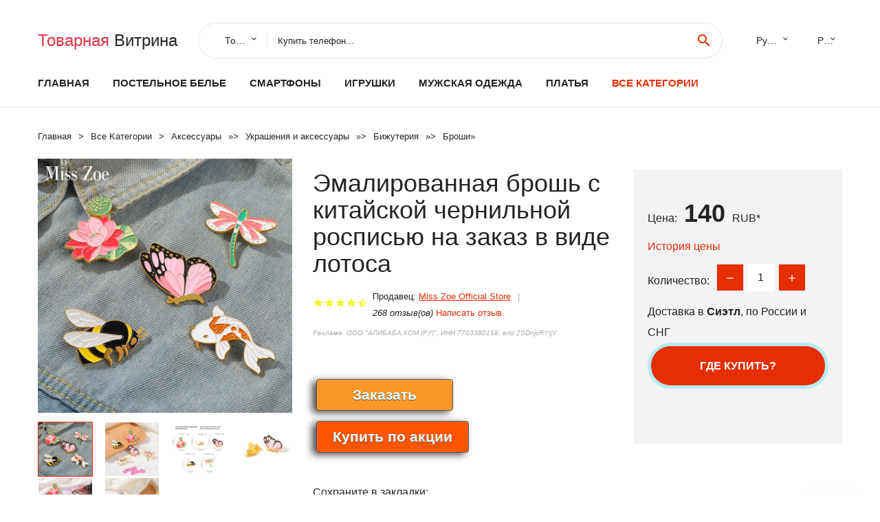

--- FILE ---
content_type: text/html; charset=utf-8
request_url: https://chinacheap.ru/lid88001005003561798798.html
body_size: 10519
content:
<!DOCTYPE html>
<html lang="ru">
  <head>
    <title>Эмалированная брошь с китайской чернильной росписью на заказ в виде лотоса - Отзывы покупателей</title>
    <meta name="description" content="Цена: 140 руб. Отзывы и обзоры о Эмалированная брошь с китайской чернильной росписью на заказ в виде лотоса- купить товар с доставкой Miss Zoe Official Store">
    <meta name="keywords" content="найти, цена, отзывы, купить, Эмалированная,брошь,с,китайской,чернильной,росписью,на,заказ,в,виде,лотоса, алиэкспресс, фото"/>
    <meta property="og:image" content="//ae04.alicdn.com/kf/H42f1ae422c30404299c035cdb697d8e2A.jpg" />
    <meta property="og:url" content="//chinacheap.ru/lid88001005003561798798.html" />
    <meta property="og:title" content="Эмалированная брошь с китайской чернильной росписью на заказ в виде лотоса" />
    <meta property="og:description" content="Цена: 140 руб. Отзывы и обзоры о Эмалированная брошь с китайской чернильной росписью на заказ в виде лотоса- купить товар с доставкой Miss Zoe Official Store" />
    <link rel="canonical" href="//chinacheap.ru/lid88001005003561798798.html"/>
        <meta charset="utf-8">
    <meta name="viewport" content="width=device-width, height=device-height, initial-scale=1.0">
    <meta http-equiv="X-UA-Compatible" content="IE=edge">
    <link rel="icon" href="/favicon.ico" type="image/x-icon">
    <link rel="dns-prefetch" href="https://1lc.ru"/>
    <link rel="manifest" href="/manifest.json">
    <link rel="preload" href="https://aliexshop.ru/aliexpress-style/fonts/materialdesignicons-webfont.woff2?v=1.4.57" as="font" type="font/woff2" crossorigin>
    <link rel="stylesheet" href="https://aliexshop.ru/aliexpress-style/css/bootstrap.css">
    <link rel="stylesheet" href="https://aliexshop.ru/aliexpress-style/css/style.css">
    <link rel="stylesheet" href="https://aliexshop.ru/aliexpress-style/css/fonts.css">
    <link type="text/css" rel="stylesheet" href="//aliexshop.ru/shopurbano/css/button.css">
    <meta name="robots" content="noarchive"/>
    <meta name="msapplication-TileColor" content="#E62E04">
    <meta name="theme-color" content="#E62E04">
    <script src="/appstartx.js"></script>
      
<script>window.yaContextCb=window.yaContextCb||[]</script>
<script src="https://yandex.ru/ads/system/context.js" async></script>
 
    <meta name="referrer" content="strict-origin-when-cross-origin" />
    <style>.ie-panel{display: none;background: #212121;padding: 10px 0;box-shadow: 3px 3px 5px 0 rgba(0,0,0,.3);clear: both;text-align:center;position: relative;z-index: 1;} html.ie-10 .ie-panel, html.lt-ie-10 .ie-panel {display: block;}</style>
  </head>
  <body>
 
  
      <!-- <div class="preloader"> 
         <div class="preloader-body"> 
        <div class="cssload-container">
          <div class="cssload-speeding-wheel"></div>
        </div>
       </div> 
     </div>-->
    <div class="new-page">
      <header class="section page-header">
        <!--RD Navbar-->
        <div class="rd-navbar-wrap">
          <nav class="rd-navbar rd-navbar-classic" data-layout="rd-navbar-fixed" data-sm-layout="rd-navbar-fixed" data-md-layout="rd-navbar-fixed" data-lg-layout="rd-navbar-fixed" data-xl-layout="rd-navbar-static" data-xxl-layout="rd-navbar-static" data-md-device-layout="rd-navbar-fixed" data-lg-device-layout="rd-navbar-fixed" data-xl-device-layout="rd-navbar-static" data-xxl-device-layout="rd-navbar-static" data-lg-stick-up-offset="84px" data-xl-stick-up-offset="84px" data-xxl-stick-up-offset="84px" data-lg-stick-up="true" data-xl-stick-up="true" data-xxl-stick-up="true">
            <div class="rd-navbar-collapse-toggle rd-navbar-fixed-element-1" data-rd-navbar-toggle=".rd-navbar-collapse"><span></span></div>
            <div class="rd-navbar-aside-outer">
              <div class="rd-navbar-aside">
                <!--RD Navbar Brand-->
                <div class="rd-navbar-brand">
             <strong style="color: #4d4d4d !important;">
                 <a class="h5" href="/"><span class="text-danger">Товарная</span><span> Витрина</a>
	          </strong>
                </div>
                <div class="rd-navbar-aside-box rd-navbar-collapse">
                  <!--RD Navbar Search-->
                   <div class="rd-navbar-search">
                    <form class="rd-search search-with-select" action="/#search" target="_blank" method="POST">
                      <select class="form-input" name="type" data-constraints="@Required">
                        <option>Товары</option>
                      </select>
                      <div class="form-wrap">
                        <label class="form-label" for="rd-navbar-search-form-input">Купить телефон...</label>
                        <input class="rd-navbar-search-form-input form-input" id="rd-navbar-search-form-input" type="text" name="search-aliexpress">
                        <div class="rd-search-results-live" id="rd-search-results-live"></div>
                      </div>
                      <button class="rd-search-form-submit material-icons-search" type="submit"></button>
                    </form>
                  </div>
                  
          
   
                  <ul class="rd-navbar-selects">
                    <li>
                      <select>
                        <option>Русский</option>
                        <option>English</option>
                        <option>Español</option>
                        <option>Français</option>
                      </select>
                    </li>
                    <li>
                      <select>
                        <option>Руб.</option>
                        <option>USD</option>
                        <option>EUR</option>
                      </select>
                    </li>
                  </ul>
                </div>
              </div>
            </div>
            <div class="rd-navbar-main-outer">
              <div class="rd-navbar-main">
                <div class="rd-navbar-nav-wrap">
                  <!--RD Navbar Brand-->
                  <div class="rd-navbar-brand">
                    <!--Brand--><strong style="color: #4d4d4d !important;">
	            <a class="h5" href="/"><span class="text-danger">Товары </span><span>из Китая</a>
	          </strong>
                  </div>
                  <ul class="rd-navbar-nav">
                    <li class="rd-nav-item"><a class="rd-nav-link" href="/">Главная</a>
                    </li>
                    
<li class="rd-nav-item"><a class="rd-nav-link" href="/cheapx/202000045.html" title="Трикотажные изделия">Постельное белье</a></li>
<li class="rd-nav-item"><a class="rd-nav-link" href="/cheapx/202000054.html" title="Телефоны и аксессуары">Смартфоны</a></li>
<li class="rd-nav-item"><a class="rd-nav-link" href="/pp-catx/13-5.html" title="Быстрая доставка">Игрушки</a></li>
<li class="rd-nav-item"><a class="rd-nav-link" href="/cheapx/202001892.html" title="Одежда для мужчин">Мужская одежда</a></li>
<li class="rd-nav-item"><a class="rd-nav-link" href="/cheapx/202005148.html" title="Женские платья">Платья</a></li>
                    <li class="rd-nav-item active"><a class="rd-nav-link" href="/all-wholesale-products.html">Все категории</a>
                    </li>
                  </ul>
                </div>
                <!--RD Navbar Panel-->
                <div class="rd-navbar-panel">
                  <!--RD Navbar Toggle-->
                  <button class="rd-navbar-toggle" data-rd-navbar-toggle=".rd-navbar-nav-wrap"><span></span></button>

                </div>
              </div>
            </div>
          </nav>
        </div>
      </header>

<script type="application/ld+json">
  [{"@context": "http://schema.org/",
  "@type": "Product",
  "name": "Эмалированная брошь с китайской чернильной росписью на заказ в виде лотоса",
  "image": "//ae04.alicdn.com/kf/H42f1ae422c30404299c035cdb697d8e2A.jpg",
  "brand": "Miss Zoe Official Store",
    "offers": {
    "@type": "Offer",
    "availability": "http://schema.org/InStock",
    "priceCurrency": "RUB",
    "price": "140",
    "url":"//chinacheap.ru/lid88001005003561798798.html"
  },
  "review":[  ]}
     ]
</script>
<!-- Breadcrumbs-->
      <section class="breadcrumbs">
        <div class="container">
          <ul class="breadcrumbs-path" itemscope itemtype="http://schema.org/BreadcrumbList">
            <li itemprop="itemListElement" itemscope itemtype="http://schema.org/ListItem"><a itemprop="item" href="/"><span itemprop="name">Главная</span></a><meta itemprop="position" content="0" /></li>
            <li itemprop="itemListElement" itemscope itemtype="http://schema.org/ListItem"><a itemprop="item" href="/all-wholesale-products.html"><span itemprop="name">Все Kатегории</span></a><meta itemprop="position" content="1" /></li>
            <li itemprop="itemListElement" itemscope itemtype="http://schema.org/ListItem"><a href="/category/16008.html" title="Аксессуары" itemprop="item"><span itemprop="name">Аксессуары</span></a><meta itemprop="position" content="2"></li>  » <li itemprop="itemListElement" itemscope itemtype="http://schema.org/ListItem"><a href="/category/12.html" title="Украшения и аксессуары" itemprop="item"><span itemprop="name">Украшения и аксессуары</span></a><meta itemprop="position" content="3"></li>  » <li itemprop="itemListElement" itemscope itemtype="http://schema.org/ListItem"><a href="/category/50.html" title="Бижутерия" itemprop="item"><span itemprop="name">Бижутерия</span></a><meta itemprop="position" content="4"></li>  » <li itemprop="itemListElement" itemscope itemtype="http://schema.org/ListItem"><a href="/category/910.html" title="Броши" itemprop="item"><span itemprop="name">Броши</span></a><meta itemprop="position" content="5"></li>  » 
          </ul>
        </div>
      </section>
  <!-- Single Product-->
      <section class="section product-single-section bg-default" itemscope itemtype="http://schema.org/Product">
        <div class="container">
          <div class="row row-30 align-items-xl-center">
            <div class="col-xl-4 col-lg-5 col-md-8" itemscope itemtype="http://schema.org/ImageObject"> 
              <!-- Slick Carousel-->
              <div class="slick-slider carousel-parent" data-loop="false" data-dots="false" data-swipe="true" data-items="1" data-child="#child-carousel" data-for="#child-carousel" >
                <div class="item"><a title="Эмалированная брошь с китайской чернильной росписью на заказ в виде лотоса" onclick="window.open('/image-zoom-1005003561798798')" target="_blank" rel="nofollow" class="ui-image-viewer-thumb-frame"><img itemprop="contentUrl" src="//ae04.alicdn.com/kf/H42f1ae422c30404299c035cdb697d8e2A.jpg" alt="Эмалированная брошь с китайской чернильной росписью на заказ в виде лотоса" width="510" height="523"/></a>
 
                </div>
                <div class="item"><img src="//ae04.alicdn.com/kf/H42f1ae422c30404299c035cdb697d8e2A.jpg" alt="Эмалированная брошь с китайской чернильной росписью на заказ в виде лотоса" width="512" height="525" itemprop="image" /></div><div class="item"><img src="//ae04.alicdn.com/kf/H4ab750bdafe243d6962ecfd139d98323U.jpg" alt="Эмалированная брошь с китайской чернильной росписью на заказ в виде лотоса" width="512" height="525" itemprop="image" /></div><div class="item"><img src="//ae04.alicdn.com/kf/H974cbce4fbe04e14929b2713fac6f926E.jpg" alt="Эмалированная брошь с китайской чернильной росписью на заказ в виде лотоса" width="512" height="525" itemprop="image" /></div><div class="item"><img src="//ae04.alicdn.com/kf/He8af512276074850aca0e8959b84d1f76.jpg" alt="Эмалированная брошь с китайской чернильной росписью на заказ в виде лотоса" width="512" height="525" itemprop="image" /></div><div class="item"><img src="//ae04.alicdn.com/kf/H571cfeeb9754458a8ec98d6e786cc850L.jpg" alt="Эмалированная брошь с китайской чернильной росписью на заказ в виде лотоса" width="512" height="525" itemprop="image" /></div><div class="item"><img src="//ae04.alicdn.com/kf/H766fac319af543588f76460bde6db01aJ.jpg" alt="Эмалированная брошь с китайской чернильной росписью на заказ в виде лотоса" width="512" height="525" itemprop="image" /></div>
             </div>
                
                <div class="slick-slider carousel-child" id="child-carousel" data-for=".carousel-parent" data-loop="false" data-dots="false" data-swipe="true" data-items="4" data-sm-items="4" data-md-items="4" data-lg-items="4" data-xl-items="4" data-xxl-items="4">
                <div class="item"><img src="//ae04.alicdn.com/kf/H42f1ae422c30404299c035cdb697d8e2A.jpg" alt="Эмалированная брошь с китайской чернильной росписью на заказ в виде лотоса" width="512" height="525" itemprop="image" /></div><div class="item"><img src="//ae04.alicdn.com/kf/H4ab750bdafe243d6962ecfd139d98323U.jpg" alt="Эмалированная брошь с китайской чернильной росписью на заказ в виде лотоса" width="512" height="525" itemprop="image" /></div><div class="item"><img src="//ae04.alicdn.com/kf/H974cbce4fbe04e14929b2713fac6f926E.jpg" alt="Эмалированная брошь с китайской чернильной росписью на заказ в виде лотоса" width="512" height="525" itemprop="image" /></div><div class="item"><img src="//ae04.alicdn.com/kf/He8af512276074850aca0e8959b84d1f76.jpg" alt="Эмалированная брошь с китайской чернильной росписью на заказ в виде лотоса" width="512" height="525" itemprop="image" /></div><div class="item"><img src="//ae04.alicdn.com/kf/H571cfeeb9754458a8ec98d6e786cc850L.jpg" alt="Эмалированная брошь с китайской чернильной росписью на заказ в виде лотоса" width="512" height="525" itemprop="image" /></div><div class="item"><img src="//ae04.alicdn.com/kf/H766fac319af543588f76460bde6db01aJ.jpg" alt="Эмалированная брошь с китайской чернильной росписью на заказ в виде лотоса" width="512" height="525" itemprop="image" /></div>
                </div>    
                
               
            </div>
            <div class="col-xl-8 col-lg-7" itemprop="offers" itemscope itemtype="http://schema.org/Offer">
              <div class="row row-30"> 
                <div class="col-xl-7 col-lg-12 col-md-6">  
                
                  <h1 itemprop="name" class="h4 product-single-title">Эмалированная брошь с китайской чернильной росписью на заказ в виде лотоса</h1>
                  <div class="product-rating-wrap">
                    <ul class="product-rating">
                      <li>
                        <div class="icon product-rating-icon material-icons-star"></div>
                      </li>
                      <li>
                        <div class="icon product-rating-icon material-icons-star"></div>
                      </li>
                      <li>
                        <div class="icon product-rating-icon material-icons-star"></div>
                      </li>
                      <li>
                        <div class="icon product-rating-icon material-icons-star"></div>
                      </li>
                      <li>
                        <div class="icon product-rating-icon material-icons-star_half"></div>
                      </li>
                    </ul> 
                    <ul class="product-rating-list">
                      <li>Продавец: <u><a href="/seller-reviews/Miss+Zoe+Official+Store">Miss Zoe Official Store</a></u> </li>
                      <li><i>268 отзыв(ов)</i> <a href="#comm">Написать отзыв</a></li>
                    </ul> 
                  </div>
                  <span class="erid"></span>
                  <div class="product-single-size-wrap">
                  <span idx="1005003561798798" title="Купить"></span>
                  </div>
                  <div id="888"></div>
                  <div class="product-single-share"> 
                  
                    <script type="text/javascript" src="https://vk.com/js/api/openapi.js?162"></script>
                    <div id="vk_subscribe"></div>
                    <script type="text/javascript">
                    VK.Widgets.Subscribe("vk_subscribe", {soft: 1}, -129528158);
                    </script>
                    <p>Сохраните в закладки:</p>
                    <ul class="product-single-share-list">
                     <div class="ya-share2" data-services="collections,vkontakte,facebook,odnoklassniki,moimir,twitter,whatsapp,skype,telegram" ></div>
                    </ul>  </div>
                </div>
                <div class="col-xl-5 col-lg-12 col-md-6">
                  <div class="product-single-cart-box">
                    <div class="product-single-cart-pricing"><span>Цена:</span><span class="h4 product-single-cart-price" itemprop="price">140</span><span itemprop="priceCurrency">RUB</span>*</div>
                    <div class="product-single-cart-saving"><a href="#pricehistory">История цены</a></div>
                    <div class="product-single-cart-quantity">
                      <p>Количество:</p>
                      <div class="stepper-modern">
                        <input type="number" data-zeros="true" value="1" min="1" max="100">
                      </div>
                    </div>
                    <p>Доставка в <strong>Сиэтл</strong>, по России и СНГ
                    <span idv="1005003561798798" title="Где купить?"></span> 
<!-- Yandex.RTB R-A-639783-3 -->
<script>window.yaContextCb.push(()=>{
  Ya.Context.AdvManager.render({
    type: 'fullscreen',    
    platform: 'touch',
    blockId: 'R-A-639783-3'
  })
})</script>
<br />
                   <a class="newuser" href=""></a>
                  </div>
                </div>
              </div>
            </div>
          </div> 
         <br />
           
           <span review="1005003561798798" title="Читать отзывы"></span>
          <div class="product-single-overview">
           
    <li>
      <img src="https://ae04.alicdn.com/kf/H42f1ae422c30404299c035cdb697d8e2A.jpg" alt="Эмалированная брошь с китайской чернильной росписью на заказ в виде лотоса - Фото №1"/>
    </li><li>
      <img src="https://ae04.alicdn.com/kf/H4ab750bdafe243d6962ecfd139d98323U.jpg" alt="Эмалированная брошь с китайской чернильной росписью на заказ в виде лотоса - Фото №1"/>
    </li><li>
      <img src="https://ae04.alicdn.com/kf/H974cbce4fbe04e14929b2713fac6f926E.jpg" alt="Эмалированная брошь с китайской чернильной росписью на заказ в виде лотоса - Фото №1"/>
    </li><li>
      <img src="https://ae04.alicdn.com/kf/He8af512276074850aca0e8959b84d1f76.jpg" alt="Эмалированная брошь с китайской чернильной росписью на заказ в виде лотоса - Фото №1"/>
    </li><li>
      <img src="https://ae04.alicdn.com/kf/H571cfeeb9754458a8ec98d6e786cc850L.jpg" alt="Эмалированная брошь с китайской чернильной росписью на заказ в виде лотоса - Фото №1"/>
    </li><li>
      <img src="https://ae04.alicdn.com/kf/H766fac319af543588f76460bde6db01aJ.jpg" alt="Эмалированная брошь с китайской чернильной росписью на заказ в виде лотоса - Фото №1"/>
    </li>   <a name="pricehistory"></a>
          <h3>История цены</h3><p>*История изменения цены! Указанная стоимость возможно, уже изменилось. Проверить текущую цену - ></p>
<script src="https://lyvi.ru/js/highcharts.js"></script>
<!--<script src="https://lyvi.ru/js/highcharts-3d.js"></script>-->
<script src="https://lyvi.ru/js/exporting.js"></script>

<div id="container" class="chart_wrap"></div>

<script type="text/javascript">
// Set up the chart
var chart = new Highcharts.Chart({
    chart: {
        renderTo: 'container',
        type: 'column',
        options3d: {
            enabled: true,
            alpha: 15,
            beta: 15,
            depth: 50,
            viewDistance: 25
        }
    },
    title: {
        text: 'Price change history'
    },
    subtitle: {
        text: '*on melons from free sources'
    },
    plotOptions: {
        column: {
            depth: 50
        }
    },
    series: [{
        data: [159,161,162,164,144.5,166,142.5,169,171,140]
    }]
});

function showValues() {
    $('#alpha-value').html(chart.options.chart.options3d.alpha);
    $('#beta-value').html(chart.options.chart.options3d.beta);
    $('#depth-value').html(chart.options.chart.options3d.depth);
}

// Activate the sliders
$('#sliders input').on('input change', function () {
    chart.options.chart.options3d[this.id] = parseFloat(this.value);
    showValues();
    chart.redraw(false);
});

showValues();
</script><div class="table-custom-responsive">
            <table class="table-custom table-custom-striped table-custom-primary">
               <thead>
                <tr>
                  <th>Месяц</th>
                  <th>Минимальная цена</th>
                  <th>Макс. стоимость</th>
                  <th>Цена</th>
                </tr>
              </thead>
                    <tbody><tr>
                   <td>Dec-19-2025</td>
                   <td>167.58 руб.</td>
                   <td>175.11 руб.</td>
                   <td>171 руб.</td>
                   </tr>
                   <tr>
                   <td>Nov-19-2025</td>
                   <td>165.31 руб.</td>
                   <td>173.57 руб.</td>
                   <td>169 руб.</td>
                   </tr>
                   <tr>
                   <td>Oct-19-2025</td>
                   <td>139.3 руб.</td>
                   <td>146.81 руб.</td>
                   <td>142.5 руб.</td>
                   </tr>
                   <tr>
                   <td>Sep-19-2025</td>
                   <td>162.93 руб.</td>
                   <td>170.21 руб.</td>
                   <td>166 руб.</td>
                   </tr>
                   <tr>
                   <td>Aug-19-2025</td>
                   <td>141.81 руб.</td>
                   <td>148.40 руб.</td>
                   <td>144.5 руб.</td>
                   </tr>
                   <tr>
                   <td>Jul-19-2025</td>
                   <td>160.34 руб.</td>
                   <td>168.70 руб.</td>
                   <td>164 руб.</td>
                   </tr>
                   <tr>
                   <td>Jun-19-2025</td>
                   <td>158.9 руб.</td>
                   <td>166.9 руб.</td>
                   <td>162 руб.</td>
                   </tr>
                   <tr>
                   <td>May-19-2025</td>
                   <td>157.50 руб.</td>
                   <td>165.83 руб.</td>
                   <td>161 руб.</td>
                   </tr>
                   <tr>
                   <td>Apr-19-2025</td>
                   <td>155.42 руб.</td>
                   <td>163.60 руб.</td>
                   <td>159 руб.</td>
                   </tr>
                    </tbody>
 </table>
</div>
  </div"><center>
<div id="yandex_rtb_R-A-639783-1"></div>
<script type="text/javascript">
    (function(w, d, n, s, t) {
        w[n] = w[n] || [];
        w[n].push(function() {
            Ya.Context.AdvManager.render({
                blockId: "R-A-639783-1",
                renderTo: "yandex_rtb_R-A-639783-1",
                async: true
            });
        });
        t = d.getElementsByTagName("script")[0];
        s = d.createElement("script");
        s.type = "text/javascript";
        s.src = "//an.yandex.ru/system/context.js";
        s.async = true;
        t.parentNode.insertBefore(s, t);
    })(this, this.document, "yandexContextAsyncCallbacks");
</script></center>
 <!-- We Recommended-->
     <section class="section section-md bg-default">
        <div class="container">
          <div class="text-center">
            <p class="h4">Новые товары</p>
          </div>
          <!-- Owl Carousel-->
          <div class="owl-carousel" data-items="1" data-sm-items="2" data-md-items="3" data-xl-items="5" data-xxl-items="6" data-margin="30" data-xxl-margin="40" data-mouse-drag="false" data-loop="false" data-autoplay="false" data-owl="{&quot;dots&quot;:true}">
          <article class="product-classic">
              <div class="product-classic-head">
                <a href="/lid88004000014391090.html"><figure class="product-classic-figure"><img class="lazy" data-src="//ae04.alicdn.com/kf/HTB1531bX1bviK0jSZFNq6yApXXaw.jpg" alt="Эмалевые броши GDHY" width="174" height="199"/>
                </figure></a>
              </div>
              <div class="product-classic-body">
                <h4 style="font-size:1.2em;">Эмалевые броши GDHY</h4>
                <div class="product-classic-pricing">
                  <div class="product-classic-price">122</div>
                </div>
              </div>
            </article>
            <article class="product-classic">
              <div class="product-classic-head">
                <a href="/lid88004000055263379.html"><figure class="product-classic-figure"><img class="lazy" data-src="//ae04.alicdn.com/kf/H13221be8c1f24b79ae15d44b648c776eu.jpg" alt="Эмалированная булавка Фантастическая планета Laloux и Roland Topor" width="174" height="199"/>
                </figure></a>
              </div>
              <div class="product-classic-body">
                <h4 style="font-size:1.2em;">Эмалированная булавка Фантастическая планета Laloux и Roland Topor</h4>
                <div class="product-classic-pricing">
                  <div class="product-classic-price">140</div>
                </div>
              </div>
            </article>
            <article class="product-classic">
              <div class="product-classic-head">
                <a href="/lid88004000460065382.html"><figure class="product-classic-figure"><img class="lazy" data-src="//ae04.alicdn.com/kf/Had4f802bdc774a298615c2f2487e73d9s.jpg" alt="Женская металлическая брошь с жемчугом в форме сердца" width="174" height="199"/>
                </figure></a>
              </div>
              <div class="product-classic-body">
                <h4 style="font-size:1.2em;">Женская металлическая брошь с жемчугом в форме сердца</h4>
                <div class="product-classic-pricing">
                  <div class="product-classic-price">",</div>
                </div>
              </div>
            </article>
            <article class="product-classic">
              <div class="product-classic-head">
                <a href="/lid88004001223390745.html"><figure class="product-classic-figure"><img class="lazy" data-src="//ae04.alicdn.com/kf/S5cf8aaf3a6544f3692062ab18c7dc24eE.jpg" alt="Медный значок U-Boot" width="174" height="199"/>
                </figure></a>
              </div>
              <div class="product-classic-body">
                <h4 style="font-size:1.2em;">Медный значок U-Boot</h4>
                <div class="product-classic-pricing">
                  <div class="product-classic-price">359</div>
                </div>
              </div>
            </article>
            <article class="product-classic">
              <div class="product-classic-head">
                <a href="/lid880033043084670.html"><figure class="product-classic-figure"><img class="lazy" data-src="//ae04.alicdn.com/kf/H6fa6542b66c648e29b7015ae7bc7f76ca.jpg" alt="Брошь XEDZ комбинированная" width="174" height="199"/>
                </figure></a>
              </div>
              <div class="product-classic-body">
                <h4 style="font-size:1.2em;">Брошь XEDZ комбинированная</h4>
                <div class="product-classic-pricing">
                  <div class="product-classic-price">59 - 99 ₽</div>
                </div>
              </div>
            </article>
            <article class="product-classic">
              <div class="product-classic-head">
                <a href="/lid880032690422069.html"><figure class="product-classic-figure"><img class="lazy" data-src="//ae04.alicdn.com/kf/HTB1zIL2NFXXXXXwXFXXq6xXFXXXs.jpg" alt="Africa Map женские и мужские булавки броши многофункциональные Золотые/серебряные" width="174" height="199"/>
                </figure></a>
              </div>
              <div class="product-classic-body">
                <h4 style="font-size:1.2em;">Africa Map женские и мужские булавки броши многофункциональные Золотые/серебряные</h4>
                <div class="product-classic-pricing">
                  <div class="product-classic-price">",</div>
                </div>
              </div>
            </article>
            <article class="product-classic">
              <div class="product-classic-head">
                <a href="/lid880033001305382.html"><figure class="product-classic-figure"><img class="lazy" data-src="//ae04.alicdn.com/kf/HTB1bkPQRmzqK1RjSZFjq6zlCFXaI.jpg" alt="DIEZI Золотая Серебряная Брошь Кристалл" width="174" height="199"/>
                </figure></a>
              </div>
              <div class="product-classic-body">
                <h4 style="font-size:1.2em;">DIEZI Золотая Серебряная Брошь Кристалл</h4>
                <div class="product-classic-pricing">
                  <div class="product-classic-price">190</div>
                </div>
              </div>
            </article>
            <article class="product-classic">
              <div class="product-classic-head">
                <a href="/lid880032959419054.html"><figure class="product-classic-figure"><img class="lazy" data-src="//ae04.alicdn.com/kf/HTB1Q75KX4_rK1RkHFqDq6yJAFXa9.jpg" alt="Пружинный значок из эмали" width="174" height="199"/>
                </figure></a>
              </div>
              <div class="product-classic-body">
                <h4 style="font-size:1.2em;">Пружинный значок из эмали</h4>
                <div class="product-classic-pricing">
                  <div class="product-classic-price">",</div>
                </div>
              </div>
            </article>
            <article class="product-classic">
              <div class="product-classic-head">
                <a href="/lid88001005008002917122.html"><figure class="product-classic-figure"><img class="lazy" data-src="//ae04.alicdn.com/kf/S14ea46ad141b46c6a58248b525bfcf34h.jpg" alt="Элегантная брошь в виде кофейного цвета с пятью лепестками и цветком женская" width="174" height="199"/>
                </figure></a>
              </div>
              <div class="product-classic-body">
                <h4 style="font-size:1.2em;">Элегантная брошь в виде кофейного цвета с пятью лепестками и цветком женская</h4>
                <div class="product-classic-pricing">
                  <div class="product-classic-price"></div>
                </div>
              </div>
            </article>
            </div>
        </div>
      </section>
       <div class="product-single-overview">
            <p class="h4">Характеристики</p>
            <div itemprop="name"><h2>Эмалированная брошь с китайской чернильной росписью на заказ в виде лотоса</h2></div><center>
<div id="yandex_rtb_R-A-639783-2"></div>
<script type="text/javascript">
    (function(w, d, n, s, t) {
        w[n] = w[n] || [];
        w[n].push(function() {
            Ya.Context.AdvManager.render({
                blockId: "R-A-639783-2",
                renderTo: "yandex_rtb_R-A-639783-2",
                async: true
            });
        });
        t = d.getElementsByTagName("script")[0];
        s = d.createElement("script");
        s.type = "text/javascript";
        s.src = "//an.yandex.ru/system/context.js";
        s.async = true;
        t.parentNode.insertBefore(s, t);
    })(this, this.document, "yandexContextAsyncCallbacks");
</script></center>

              <p class="h5">Описание товара</p>
              <div itemprop="description"></div>
            </section> 
            <span review2="1005003561798798" title="Читать отзывы"></span>
             <hr /><a name="comm"></a>
         <div class="container">
          <div class="row row-30 align-items-xl-center">
            <div class="col-xl-4 col-lg-5 col-md-8"> 
    <br />

    
     </div></div>
      <h4>Трекер стоимости</h4>
   <br /><details><summary class="btn btn-lg btn-primary btn-block">Отзывы покупателей</summary>
<h3>Новые отзывы о товарах</h3> 
 <div id="commentit_view"><div style="margin-left:5px;">
	<div class="commentit_body "> <img  class="commentit_avatar" src="[data-uri]" />
		<div class="commentit_text">
			<div class="commentit_content"> <span class="commentit_header">  <span>ольга</span></span> <span class="commentit_date">17 Января 2023, 06:35</span> <a href="#n3">#</a> <div class="commentit_stars_stars commentit_stars_view">
	<label title="5" class="commentit_stars_static commentit_stars_staticw_5"></label>

</div>

				<div class="commentit_msg">
					<div id="z3"><p>заказала валенки 20.12.22  оплатила , водят за нос последнее прислали липовый трек номер компании СДЭК... <a href="//chinacheap.ru/merch/Flando+market+Store#n1146">Читать отзыв полностью...</a></p></div>
				</div>
			</div>    
 </div>
	</div>
</div></div> 
 <div id="commentit_view"><div style="margin-left:5px;">
	<div class="commentit_body "> <img  class="commentit_avatar" src="[data-uri]" />
		<div class="commentit_text">
			<div class="commentit_content"> <span class="commentit_header">  <span>Александр 00)</span></span> <span class="commentit_date">28 Декабря 2022, 16:31</span> <a href="#n3">#</a> <div class="commentit_stars_stars commentit_stars_view">
	<label title="5" class="commentit_stars_static commentit_stars_staticw_5"></label>

</div>

				<div class="commentit_msg">
					<div id="z3"><p>Самый настоящий вор и жулик Все что он вам обещает вы этого не получите Все ваши деньги алиэкспрес не вернет... <a href="//chinacheap.ru/merch/Vehicle+Parts+Pro+Store#n1120">Читать отзыв полностью...</a></p></div>
				</div>
			</div>    
 </div>
	</div>
</div></div> 
 <div id="commentit_view"><div style="margin-left:5px;">
	<div class="commentit_body "> <img  class="commentit_avatar" src="[data-uri]" />
		<div class="commentit_text">
			<div class="commentit_content"> <span class="commentit_header">  <span>Алексей </span></span> <span class="commentit_date">09 Апреля 2023, 13:25</span> <a href="#n3">#</a> <div class="commentit_stars_stars commentit_stars_view">
	<label title="5" class="commentit_stars_static commentit_stars_staticw_5"></label>

</div>

				<div class="commentit_msg">
					<div id="z3"><p>Здравствуйте, помогите приобрести материнскую плату, не могу нигде найти.... <a href="//chinacheap.ru/seller-reviews/robonova+robot+cleaner+Store#n1156">Читать отзыв полностью...</a></p></div>
				</div>
			</div>    
 </div>
	</div>
</div></div> 
 <div id="commentit_view"><div style="margin-left:5px;">
	<div class="commentit_body "> <img  class="commentit_avatar" src="[data-uri]" />
		<div class="commentit_text">
			<div class="commentit_content"> <span class="commentit_header">  <span>Юрий Евгеньевич Суворов</span></span> <span class="commentit_date">24 Июня 2023, 21:47</span> <a href="#n3">#</a> <div class="commentit_stars_stars commentit_stars_view">
	<label title="5" class="commentit_stars_static commentit_stars_staticw_5"></label>

</div>

				<div class="commentit_msg">
					<div id="z3"><p>Не связывайтесь с Wanfeng Factory Store продавец мошейник с декабря 2022 года присылает не действительные трек коды, гоняет по разным... <a href="//chinacheap.ru/seller-reviews/Wanfeng+Factory+Store#n1195">Читать отзыв полностью...</a></p></div>
				</div>
			</div>    
 </div>
	</div>
</div></div> 
 <div id="commentit_view"><div style="margin-left:5px;">
	<div class="commentit_body "> <img  class="commentit_avatar" src="[data-uri]" />
		<div class="commentit_text">
			<div class="commentit_content"> <span class="commentit_header">  <span>Александр Ибрагимов</span></span> <span class="commentit_date">28 Декабря 2022, 16:51</span> <a href="#n3">#</a> <div class="commentit_stars_stars commentit_stars_view">
	<label title="5" class="commentit_stars_static commentit_stars_staticw_5"></label>

</div>

				<div class="commentit_msg">
					<div id="z3"><p>Эта очень хитрая воровка Не связывайтесь Товар получите не тот что заказывали Или брак-востановлению не подлежит Спор открыть она вам... <a href="//chinacheap.ru/merch/Vehicle+Parts+Pro+Store#n1122">Читать отзыв полностью...</a></p></div>
				</div>
			</div>    
 </div>
	</div>
</div></div> 
 <div id="commentit_view"><div style="margin-left:5px;">
	<div class="commentit_body "> <img  class="commentit_avatar" src="[data-uri]" />
		<div class="commentit_text">
			<div class="commentit_content"> <span class="commentit_header">  <span>Машенька</span></span> <span class="commentit_date">05 Января 2022, 20:33</span> <a href="#n3">#</a> <div class="commentit_stars_stars commentit_stars_view">
	<label title="1" class="commentit_stars_static commentit_stars_staticw_1"></label>

</div>

				<div class="commentit_msg">
					<div id="z3"><p>Один раз связалась с этим магазином на Али, товар не получила, возникли сложности с возвратом средств. Очень не добросовестный продавец,... <a href="//chinacheap.ru/merch/XIANGCAO+Store#n565">Читать отзыв полностью...</a></p></div>
				</div>
			</div>    
 </div>
	</div>
</div></div> 
 <div id="commentit_view"><div style="margin-left:5px;">
	<div class="commentit_body "> <img  class="commentit_avatar" src="[data-uri]" />
		<div class="commentit_text">
			<div class="commentit_content"> <span class="commentit_header">  <span>Роман Исмаилович Якупов</span></span> <span class="commentit_date">07 Апреля 2023, 19:48</span> <a href="#n3">#</a> <div class="commentit_stars_stars commentit_stars_view">
	<label title="5" class="commentit_stars_static commentit_stars_staticw_5"></label>

</div>

				<div class="commentit_msg">
					<div id="z3"><p>Здравствуйте .   есть у вас  4 шт. ?         ... <a href="//chinacheap.ru/lid88004000411153150.html#n1155">Читать отзыв полностью...</a></p></div>
				</div>
			</div>    
 </div>
	</div>
</div></div> </details><br />
<h3>Отзывы о Эмалированная брошь с китайской чернильной росписью на заказ в виде лотоса</h3>
<link href="/reviews/skin/inline.css" media="all" rel="stylesheet" type="text/css" >
<script src="/reviews/ajax.js.php" async></script>
<div id="commentit_main">
<div id="commentit_loader" style="display:none;"><img alt="" title="" src="/reviews/im/loader.gif" /></div>
 <div id="commentit_view"></div> 	
	

<div id="addfomz"> 
<div class="commentit_addform">
	<form name="addcomm" ENCTYPE="multipart/form-data" onKeyPress="if (event.keyCode==10 || (event.ctrlKey && event.keyCode==13)) {send_message();}" method="post">
		<div class="commentit_post_comment ">Данную страницу никто не комментировал. Вы можете стать первым. <div class="commentit_stars_stars" id="commentit_stars_stars">	<input class="commentit_stars_input" type="radio" name="stars" value="1" id="stars-1" />	<label class="commentit_stars_label" for="stars-1" title="1"></label>	<input class="commentit_stars_input" type="radio" name="stars" value="2" id="stars-2" />	<label class="commentit_stars_label" for="stars-2" title="2"></label>	<input class="commentit_stars_input" type="radio" name="stars" value="3" id="stars-3" />	<label class="commentit_stars_label" for="stars-3" title="3"></label>	<input class="commentit_stars_input" type="radio" name="stars" value="4" id="stars-4" />	<label class="commentit_stars_label" for="stars-4" title="4"></label>	<input class="commentit_stars_input" type="radio" name="stars" value="5" id="stars-5" checked />	<label class="commentit_stars_label" for="stars-5" title="5"></label></div></div>
		<div class="commentit_rssico"></div> 
		<div class="commentit_useravatar"><img class="commentit_avatar_form" src="/reviews/im/noavatar.jpg" alt="" /></div>
		<div class="commentit_addform_body ">
			<input id="nick" type="text" name="namenew" maxlength="50" value="" placeholder="Укажите имя или ник" />
			<input id="usurl" type="hidden" name="useurl" value="" placeholder="" />
			<input id="usmail" type="text" name="usemail" value="" placeholder="Ваш E-mail (не обязательно)" />
			<div>  </div>
			<textarea onkeyup="autosize(this)" onfocus="autosize(this)" id="textz" name="comment" placeholder="Отзыв о товаре, вопрос или коммментарий..."></textarea>
			<div class="commentit_capt"> Введите символы или вычислите пример:
<div class="commentit_div_imgcapt" style="height:20px;">
<img onclick="refcapt()" id="capt" alt="captcha" title="Обновить" src="/reviews/capt.php?PHPSESSID=" />
</div>
				<input type="text" id="keystringz" autocomplete="off" name="keystring" /> 
			</div>
			<div class="commentit_addform_enter">
				<input type="button" id="enter" onclick="send_message();" name="addcomment" value="Написать отзыв [Ctrl+Enter]" /> <img alt="Идёт загрузка..." style="display:none;vertical-align:middle" id="miniload" src="/reviews/im/loadermini.gif" border="0" /> 
			</div>
		</div>
	</form>
</div></div>

</div>
<input type="hidden" name="url" id="urls" value="//chinacheap.ru/lid88001005003561798798.html" />
<input type="hidden" name="for" id="forms" value="123" />
<input type="hidden" name="idcom" id="idcomnow" value="0" />
<input type="hidden" name="oldid" id="oldid" value="addfomz" />
<input type="hidden" name="token" id="token" value="" />

</div><hr /> 

<center> 
<div id="yandex_rtb_R-A-639783-4"></div>
<script>window.yaContextCb.push(()=>{
  Ya.Context.AdvManager.renderFeed({
    renderTo: 'yandex_rtb_R-A-639783-4',
    blockId: 'R-A-639783-4'
  })
})</script></center>
  <footer class="section footer">
      <script src="https://yastatic.net/share2/share.js"></script>
       <script src="//code.jquery.com/jquery-1.11.2.min.js"></script>
        <div class="footer-aside bg-primary">
          <div class="container">
            <div class="row row-40 align-items-center">
              <div class="col-xl-4 text-center text-xl-left">
                <p class="h4"><a href="/">chinacheap.ru</a></p>
                 Трекер цен. Данный сайт НЕ является интернет-магазином, а лишь содержит ссылки на <b>официальный сайт</b> продавцов. Отзывы и подборки товаров по категориям. *Вся информация взята из открытых источников | 2026              </div>
              <div class="col-xxl-5 col-xl-4 col-lg-6">
                <form class="rd-form rd-mailform rd-form-inline" data-form-output="form-output-global" data-form-type="subscribe" method="post" action="#">
                  <div class="form-wrap">
                    <input class="form-input" id="subscribe-footer-form-email" type="email" name="email" data-constraints="@Email @Required">
                    <label class="form-label" for="subscribe-footer-form-email">Ваш E-mail</label>
                  </div>
                  <button class="btn btn-primary" type="submit">Подписаться</button>
                </form>
              </div>
              <div class="col-xxl-3 col-xl-4 col-lg-6">
                <ul class="list-social">
                  <li><a class="icon link-social fa fa-facebook-f" href="#"></a></li>
                  <li><a class="icon link-social fa fa-twitter" href="#"></a></li>
                  <li><a class="icon link-social fa fa-youtube" href="#"></a></li>
                  <li><a class="icon link-social fa fa-linkedin" href="#"></a></li>
                  <li><a class="icon link-social fa fa-google-plus" href="#"></a></li>
                </ul>
              </div>
            </div><a href="/sitemapnewcat.xml" rel="noffolow">Карта сайта</a>
            <br /> 
                    </div> 
        </div>
      </footer>
    </div>
    <div class="snackbars" id="form-output-global"></div>
    <script src="https://aliexshop.ru/aliexpress-style/js/core.min.js"></script>
    <script src="https://aliexshop.ru/aliexpress-style/js/script.js"></script>
    <script src="https://aliexshop.ru/shopurbano/js/forevercart.js"></script>
    <script async defer data-pin-hover="true" src="//assets.pinterest.com/js/pinit.js"></script>
 
    <script>
new Image().src = "//counter.yadro.ru/hit?r"+
escape(document.referrer)+((typeof(screen)=="undefined")?"":
";s"+screen.width+"*"+screen.height+"*"+(screen.colorDepth?
screen.colorDepth:screen.pixelDepth))+";u"+escape(document.URL)+
";h"+escape(document.title.substring(0,150))+
";"+Math.random();</script>
 
<!-- Pixel Code for https://trackgoods.ru/ -->
<script async src="https://lyvi.ru/js/lazy.js"></script>
<!-- END Pixel Code -->
<script type="text/javascript">
    document.ondragstart = test;
    //запрет на перетаскивание
    document.onselectstart = test;
    //запрет на выделение элементов страницы 
    function test() {
        return false
    }
 </script>
</body>
</html>
